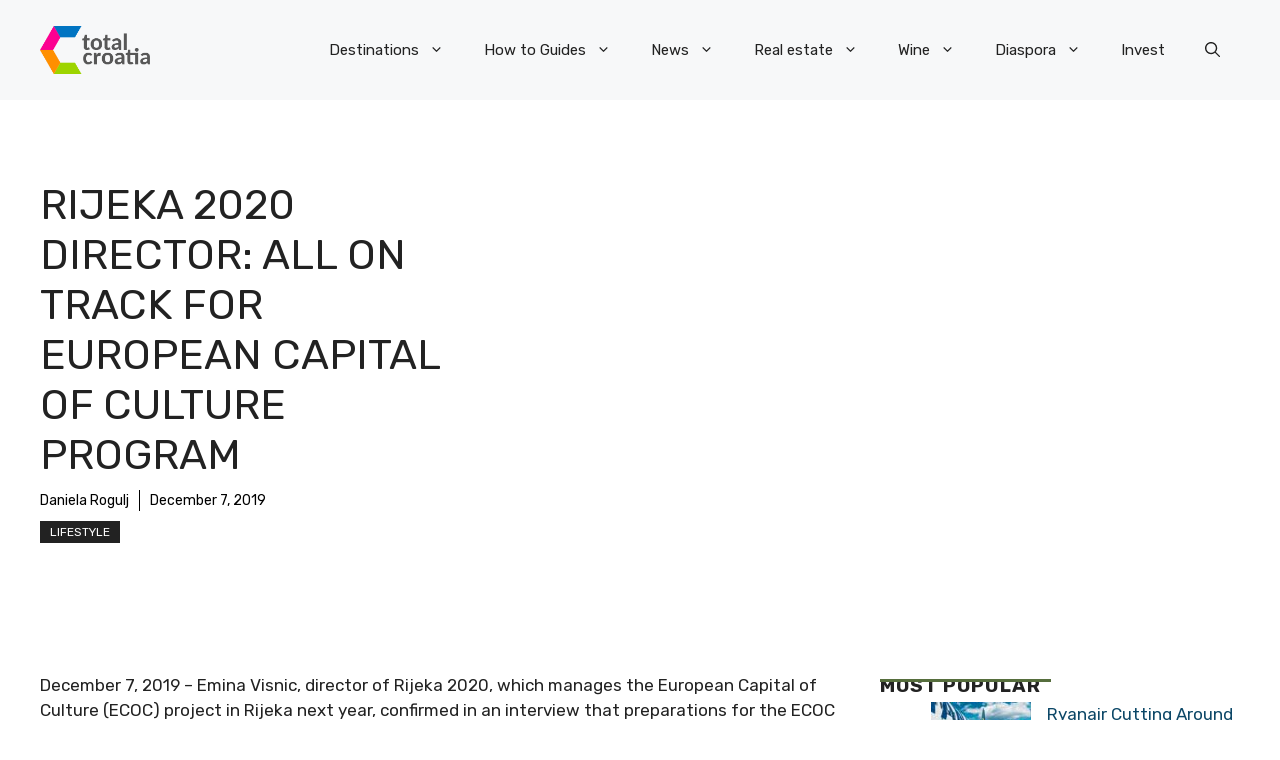

--- FILE ---
content_type: application/javascript; charset=utf-8
request_url: https://fundingchoicesmessages.google.com/f/AGSKWxU78ocxkuhhEF8LrnLOgOQtmUjrYYSu6Vxzxqd9APesWgJH-G1aof3kQDWuZ9IxIAmJL62MC9lY1p8ks_OOFYw4jIN_8EqYQkOVCLsO33eo7WAM6Ic-LhQsaO8i1zoVJb2gOMDuGOa9jjzrAsEft6I5FZWNThoyc94KNMMH9Ao3L0dznKrjHRA6wA0E/_/box_ad_/prebid--ad-switcher./adv_horiz./frameads1.
body_size: -1292
content:
window['05103524-4de2-40a1-881a-ba23aa1332f8'] = true;

--- FILE ---
content_type: text/javascript;charset=UTF-8
request_url: https://waytogrow.bbvms.com/e/531.js
body_size: 213
content:
function detectmob() {
    if (navigator.userAgent.match(/Android/i)
        || navigator.userAgent.match(/webOS/i)
        || navigator.userAgent.match(/iPhone/i)
        || navigator.userAgent.match(/iPod/i)
        || navigator.userAgent.match(/BlackBerry/i)
        || navigator.userAgent.match(/Windows Phone/i)
    ) {
        return true;
    }
    else {
        return false;
    }
};
var scriptBBVM = top.document.createElement('script');
if (detectmob()) {
    scriptBBVM.setAttribute('src', 'https://waytogrow.bbvms.com/p/total_croatia_news_com_instream_mobile/l/1699436603364439.js');
} else {
    scriptBBVM.setAttribute('src', 'https://waytogrow.bbvms.com/p/total_croatia_news_com_instream/l/1699436603364439.js');
}
document.body.appendChild(scriptBBVM);